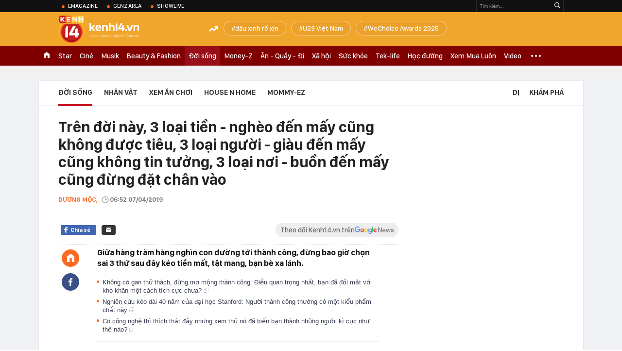

--- FILE ---
content_type: text/html; charset=utf-8
request_url: https://kenh14.vn/ajax-loadmore-bottom-detail/2154.chn
body_size: 8430
content:
<div class="clearfix nbdetail">
    <div class="kds-hot-daily clearfix" id="ulTinNoiBat_v2" data-marked-zoneid="k14_detail_tin_noi_bat">
        <h3 class="kds-title mt-40">Tin nổi bật kenh 14</h3>
        <div class="knd-wrapperv2 clearfix mt-20">
            <div id="k14_detail_tinnoibat_per"></div>
        </div>
        <div style="position: absolute; top: 0; right: -343px; z-index: 2">
            <div class="adk14-sticky-right">
                <div id="admzone35871"></div>
    <script>
        if (pageSettings.allow3rd) {
            'undefined' == typeof admicroAD.show ? admicroAD.unit.push(function () { admicroAD.show('admzone35871') }) : admicroAD.show('admzone35871');
        }
    </script>

            </div>
            <div class="ads-sponsor type-2 adm-hidden">
                <div id="admsection7"></div>
            </div>
        </div>
    </div>
    <div class="clearfix">
        <!-- Begin .kds-new-stream-wrapper -->
        <div class="knswli k14-videoUpdate">
    <div class="k14-videoUpdate-wrapper horizonVid">
        <div class="videoUpdate-left">
            <div class="content-video">
                <div class="iframe-wraper knswlic-welax">
                    <div class="VCSortableInPreviewMode" type="VideoStream" embed-type="4"
                         data-item-id="376867"
                         data-vid="kenh14cdn.com/203336854389633024/2026/1/19/vo-oa-sau-8-nam-vanh-dai-1-hoang-cau--voi-phuc-thong-tuyen-ky-thuat-dung-hen--vtc-news-17688102940252120226320.mp4"
                         data-info="97e567f069bc035c639bec6f9e4b7f93" data-location=""
                         data-ads="true" data-displaymode="1"
                         data-thumb="https://kenh14cdn.com/thumb_w/560/.v-thumb/203336854389633024/2026/1/19/vo-oa-sau-8-nam-vanh-dai-1-hoang-cau--voi-phuc-thong-tuyen-ky-thuat-dung-hen--vtc-news-17688102940252120226320.mp4.jpg"
                         data-contentid="" data-share=""
                         data-namespace="kenh14" data-width="660px" data-height="370px">
                    </div>
                </div>
            </div>
        </div>
        <div class="videoUpdate-right knswlic-welax">
            <div class="vr-content_info">
                <div class="info-heading">
















                    <div class="ih-time" title="2026-01-19T15:11:00"
                         data-second="2026-01-19T15:11:00"></div>
                </div>
                <div class="info-content">
                    <div class="ic-top">
                        <a href="https://video.kenh14.vn/can-canh-tuyen-duong-dat-nhat-hanh-tinh-sau-khi-thong-tuyen-ky-thuat-376867.chn" title="Cận cảnh tuyến đường &#039;đắt nhất hành tinh&#039; sau khi thông tuyến kỹ thuật" target="_blank"
                           class="ict-title">Cận cảnh tuyến đường &#039;đắt nhất hành tinh&#039; sau khi thông tuyến kỹ thuật</a>
                        <span class="knswli-view">
                                        <svg width="17" height="10" viewBox="0 0 17 10" fill="none"
                                             xmlns="http://www.w3.org/2000/svg">
                                            <path
                                                d="M8.5 0C3.74881 0 0 4.99968 0 4.99968C0 4.99968 3.74881 10 8.5 10C12.133 10 17 4.99968 17 4.99968C17 4.99968 12.133 0 8.5 0ZM8.5 8.11459C6.83148 8.11459 5.47337 6.71722 5.47337 4.99968C5.47337 3.28213 6.83148 1.88411 8.5 1.88411C10.1685 1.88411 11.5266 3.28213 11.5266 4.99968C11.5266 6.71722 10.1685 8.11459 8.5 8.11459ZM8.5 3.18102C8.26522 3.17646 8.03192 3.22012 7.81372 3.30945C7.59553 3.39878 7.39682 3.53199 7.22922 3.70129C7.06162 3.87059 6.92849 4.07258 6.8376 4.29546C6.74672 4.51834 6.69991 4.75763 6.69991 4.99935C6.69991 5.24107 6.74672 5.48036 6.8376 5.70324C6.92849 5.92612 7.06162 6.12812 7.22922 6.29741C7.39682 6.46671 7.59553 6.59992 7.81372 6.68925C8.03192 6.77858 8.26522 6.82224 8.5 6.81768C8.96271 6.80869 9.40352 6.61316 9.72766 6.27314C10.0518 5.93311 10.2334 5.47574 10.2334 4.99935C10.2334 4.52296 10.0518 4.06559 9.72766 3.72557C9.40352 3.38554 8.96271 3.19002 8.5 3.18102Z"
                                                fill="#888888"/>
                                        </svg>
                                        <label class="need-get-view" data-key="97e567f069bc035c639bec6f9e4b7f93"
                                               rel="kenh14cdn.com/203336854389633024/2026/1/19/vo-oa-sau-8-nam-vanh-dai-1-hoang-cau--voi-phuc-thong-tuyen-ky-thuat-dung-hen--vtc-news-17688102940252120226320.mp4">0</label></span>
                        <div class="ict-des">
                            <p class="ictd-txt">
                                <a href="https://video.kenh14.vnhttps://video.kenh14.vn/video-news.chn" target="_blank"
                                   class="ictd-link"
                                   title="Video News">
                                    Video News
                                </a>
                                · Dự án đường Vành đai 1, đoạn Hoàng Cầu - Voi Phục (Hà Nội) đánh dấu một bước tiến quan trọng khi chính thức hoàn thành thông tuyến kỹ thuật vào 15/1.
                            </p>
                        </div>
                    </div>

                                        <div class="ic-bottom">
                        <span class="read-more">Xem thêm</span>
                        <a href="https://video.kenh14.vn/san-bay-long-thanh-ky-vong-du-lich-phia-nam-cat-canh-376860.chn" target="_blank" class="related-news" title="Sân bay Long Thành: Kỳ vọng du lịch phía Nam &#039;cất cánh&#039;">
                            <span class="rn-thumb">
                                <i>
                                    <img loading="lazy" src="https://kenh14cdn.com/zoom/80_100/203336854389633024/2026/1/19/thumnail-vtcnews-2026-01-18t195557832-19572181-17687907870251587860168.webp" alt="Sân bay Long Thành: Kỳ vọng du lịch phía Nam &#039;cất cánh&#039;">
                                </i>
                                <span class="play-icn">
                                    <svg width="30" height="30" viewBox="0 0 30 30" fill="none" xmlns="http://www.w3.org/2000/svg">
                                        <path d="M15 30C6.71652 30 0 23.2835 0 15C0 6.71652 6.71652 0 15 0C23.2835 0 30 6.71652 30 15C30 23.2835 23.2835 30 15 30ZM19.8248 14.769L12.5123 9.44866C12.4722 9.41986 12.4249 9.40265 12.3757 9.39896C12.3265 9.39526 12.2772 9.4052 12.2332 9.42769C12.1893 9.45018 12.1524 9.48435 12.1266 9.52645C12.1008 9.56854 12.0871 9.61693 12.0871 9.6663V20.3002C12.0869 20.3497 12.1004 20.3982 12.1262 20.4405C12.1519 20.4827 12.1888 20.517 12.2329 20.5395C12.2769 20.5621 12.3263 20.572 12.3756 20.5682C12.425 20.5643 12.4722 20.5469 12.5123 20.5179L19.8248 15.2009C19.8593 15.1765 19.8875 15.1441 19.907 15.1065C19.9264 15.0689 19.9366 15.0272 19.9366 14.9849C19.9366 14.9426 19.9264 14.9009 19.907 14.8633C19.8875 14.8258 19.8593 14.7934 19.8248 14.769Z" fill="white" />
                                    </svg>
                                </span>
                            </span>
                            <span class="rn-info">Sân bay Long Thành: Kỳ vọng du lịch phía Nam &#039;cất cánh&#039;</span>
                        </a>
                    </div>
                                    </div>
            </div>
        </div>
    </div>
</div>
<script>
    (runinit = window.runinit || []).push(function () {
        $('.k14-videoUpdate .k14-videoUpdate-wrapper .videoUpdate-right .vr-content_info .info-content .ic-top .ict-des .ictd-txt').trimLine(4);
        $('.k14-videoUpdate .k14-videoUpdate-wrapper .videoUpdate-right .vr-content_info .info-heading .ih-time').timeago();
    });
</script>
        <div class="kds-new-stream-wrapper listpopup">
            <div class="kds-title mb-0">Đọc thêm</div>
            <div id="aiservice-readmore" data-callback="callbackInitDetail"></div>
            <div class="knswli dark dbl clearfix" id="liDungBoLo" data-cd-key="highestviewnews:zoneid2154hour48">
    <div class="knswli-object-wrapper " data-marked-zoneid ="k14_dung_bo_lo">
        <h3 class="knswli-object-title"><span class="sprite icon"></span> Đừng bỏ lỡ</h3>
        <div class="knswli-object-content" id="dbl">
            <div class="knswli-object-list swiper-wrapper">
                                                            <div class="koli swiper-slide">
                            <a href="/mc-diep-chi-cau-cuu-215260117212543196.chn" class="koli-ava show-popup visit-popup knswa_border inited-timeline-popup" newsid="215260117212543196"
                               newstype="0" title="MC Diệp Chi &quot;cầu cứu&quot;" data-box="no-react" data-popup-url="/mc-diep-chi-cau-cuu-215260117212543196.chn">
                                <img loading="lazy" width="100%" height="100%" src="https://kenh14cdn.com/zoom/260_161/203336854389633024/2026/1/17/avatar1768659853218-17686598537341702663326.jpg" alt="MC Diệp Chi &quot;cầu cứu&quot;" srcset="https://kenh14cdn.com/zoom/260_161/203336854389633024/2026/1/17/avatar1768659853218-17686598537341702663326.jpg 1x,https://kenh14cdn.com/zoom/520_322/203336854389633024/2026/1/17/avatar1768659853218-17686598537341702663326.jpg 2x">
                                </a>
                            <h4 class="koli-title">
                                <a href="/mc-diep-chi-cau-cuu-215260117212543196.chn" title="MC Diệp Chi &quot;cầu cứu&quot;" data-popup-url="/mc-diep-chi-cau-cuu-215260117212543196.chn" class="show-popup visit-popup">
                                    MC Diệp Chi &quot;cầu cứu&quot;
                                </a>
                            </h4>
                        </div>
                                            <div class="koli swiper-slide">
                            <a href="/tieu-thu-cu-cai-nha-huyen-baby-va-ong-chu-khach-san-tphcm-moi-13-tuoi-ma-than-thai-da-co-nay-215260118113926124.chn" class="koli-ava show-popup visit-popup knswa_border inited-timeline-popup" newsid="215260118113926124"
                               newstype="0" title="Tiểu thư Củ Cải nhà Huyền Baby và ông chủ khách sạn TP.HCM mới 13 tuổi mà thần thái đã cỡ này!" data-box="no-react" data-popup-url="/tieu-thu-cu-cai-nha-huyen-baby-va-ong-chu-khach-san-tphcm-moi-13-tuoi-ma-than-thai-da-co-nay-215260118113926124.chn">
                                <img loading="lazy" width="100%" height="100%" src="https://kenh14cdn.com/zoom/260_161/203336854389633024/2026/1/18/615792737102347695804333578770029870108156284n-1768659674110915572074-1768711080204-1768711080563391653717-668-135-1468-1416-crop-17687111232701481020745.jpg" alt="Tiểu thư Củ Cải nhà Huyền Baby và ông chủ khách sạn TP.HCM mới 13 tuổi mà thần thái đã cỡ này!" srcset="https://kenh14cdn.com/zoom/260_161/203336854389633024/2026/1/18/615792737102347695804333578770029870108156284n-1768659674110915572074-1768711080204-1768711080563391653717-668-135-1468-1416-crop-17687111232701481020745.jpg 1x,https://kenh14cdn.com/zoom/520_322/203336854389633024/2026/1/18/615792737102347695804333578770029870108156284n-1768659674110915572074-1768711080204-1768711080563391653717-668-135-1468-1416-crop-17687111232701481020745.jpg 2x">
                                </a>
                            <h4 class="koli-title">
                                <a href="/tieu-thu-cu-cai-nha-huyen-baby-va-ong-chu-khach-san-tphcm-moi-13-tuoi-ma-than-thai-da-co-nay-215260118113926124.chn" title="Tiểu thư Củ Cải nhà Huyền Baby và ông chủ khách sạn TP.HCM mới 13 tuổi mà thần thái đã cỡ này!" data-popup-url="/tieu-thu-cu-cai-nha-huyen-baby-va-ong-chu-khach-san-tphcm-moi-13-tuoi-ma-than-thai-da-co-nay-215260118113926124.chn" class="show-popup visit-popup">
                                    Tiểu thư Củ Cải nhà Huyền Baby và ông chủ khách sạn TP.HCM mới 13 tuổi mà thần thái đã cỡ này!
                                </a>
                            </h4>
                        </div>
                                            <div class="koli swiper-slide">
                            <a href="/mang-chua-bai-dinh-ninh-binh-vao-game-cac-thanh-nien-viet-nam-vo-dich-the-gioi-o-kenh-cua-mrbeast-215260118220909537.chn" class="koli-ava show-popup visit-popup knswa_border inited-timeline-popup" newsid="215260118220909537"
                               newstype="0" title="Mang chùa Bái Đính, Ninh Bình vào game, các thanh niên Việt Nam vô địch thế giới ở kênh của MrBeast!" data-box="no-react" data-popup-url="/mang-chua-bai-dinh-ninh-binh-vao-game-cac-thanh-nien-viet-nam-vo-dich-the-gioi-o-kenh-cua-mrbeast-215260118220909537.chn">
                                <img loading="lazy" width="100%" height="100%" src="https://kenh14cdn.com/zoom/260_161/203336854389633024/2026/1/18/mrbesat-1-17687488656402087672250-0-45-531-895-crop-1768748870038202143632.png" alt="Mang chùa Bái Đính, Ninh Bình vào game, các thanh niên Việt Nam vô địch thế giới ở kênh của MrBeast!" srcset="https://kenh14cdn.com/zoom/260_161/203336854389633024/2026/1/18/mrbesat-1-17687488656402087672250-0-45-531-895-crop-1768748870038202143632.png 1x,https://kenh14cdn.com/zoom/520_322/203336854389633024/2026/1/18/mrbesat-1-17687488656402087672250-0-45-531-895-crop-1768748870038202143632.png 2x">
                                </a>
                            <h4 class="koli-title">
                                <a href="/mang-chua-bai-dinh-ninh-binh-vao-game-cac-thanh-nien-viet-nam-vo-dich-the-gioi-o-kenh-cua-mrbeast-215260118220909537.chn" title="Mang chùa Bái Đính, Ninh Bình vào game, các thanh niên Việt Nam vô địch thế giới ở kênh của MrBeast!" data-popup-url="/mang-chua-bai-dinh-ninh-binh-vao-game-cac-thanh-nien-viet-nam-vo-dich-the-gioi-o-kenh-cua-mrbeast-215260118220909537.chn" class="show-popup visit-popup">
                                    Mang chùa Bái Đính, Ninh Bình vào game, các thanh niên Việt Nam vô địch thế giới ở kênh của MrBeast!
                                </a>
                            </h4>
                        </div>
                                            <div class="koli swiper-slide">
                            <a href="/a-hau-cam-ly-phan-ung-gi-khi-duoc-goi-la-nguoi-yeu-dinh-bac-215261901090615345.chn" class="koli-ava show-popup visit-popup knswa_border inited-timeline-popup" newsid="215261901090615345"
                               newstype="0" title="Á hậu Cẩm Ly phản ứng gì khi được gọi là &quot;người yêu Đình Bắc&quot;?" data-box="no-react" data-popup-url="/a-hau-cam-ly-phan-ung-gi-khi-duoc-goi-la-nguoi-yeu-dinh-bac-215261901090615345.chn">
                                <img loading="lazy" width="100%" height="100%" src="https://kenh14cdn.com/zoom/260_161/203336854389633024/2026/1/19/0-1768787217440686146814-17687907917331426982260.png" alt="Á hậu Cẩm Ly phản ứng gì khi được gọi là &quot;người yêu Đình Bắc&quot;?" srcset="https://kenh14cdn.com/zoom/260_161/203336854389633024/2026/1/19/0-1768787217440686146814-17687907917331426982260.png 1x,https://kenh14cdn.com/zoom/520_322/203336854389633024/2026/1/19/0-1768787217440686146814-17687907917331426982260.png 2x">
                                </a>
                            <h4 class="koli-title">
                                <a href="/a-hau-cam-ly-phan-ung-gi-khi-duoc-goi-la-nguoi-yeu-dinh-bac-215261901090615345.chn" title="Á hậu Cẩm Ly phản ứng gì khi được gọi là &quot;người yêu Đình Bắc&quot;?" data-popup-url="/a-hau-cam-ly-phan-ung-gi-khi-duoc-goi-la-nguoi-yeu-dinh-bac-215261901090615345.chn" class="show-popup visit-popup">
                                    Á hậu Cẩm Ly phản ứng gì khi được gọi là &quot;người yêu Đình Bắc&quot;?
                                </a>
                            </h4>
                        </div>
                                            <div class="koli swiper-slide">
                            <a href="/3-con-giap-de-gap-quy-nhan-nam-2026-phat-tai-phat-loc-215261801200332968.chn" class="koli-ava show-popup visit-popup knswa_border inited-timeline-popup" newsid="215261801200332968"
                               newstype="0" title="3 con giáp dễ gặp quý nhân, năm 2026 phát tài phát lộc" data-box="no-react" data-popup-url="/3-con-giap-de-gap-quy-nhan-nam-2026-phat-tai-phat-loc-215261801200332968.chn">
                                <img loading="lazy" width="100%" height="100%" src="https://kenh14cdn.com/zoom/260_161/203336854389633024/2026/1/18/avatar1768741807836-1768741808973679076155.png" alt="3 con giáp dễ gặp quý nhân, năm 2026 phát tài phát lộc" srcset="https://kenh14cdn.com/zoom/260_161/203336854389633024/2026/1/18/avatar1768741807836-1768741808973679076155.png 1x,https://kenh14cdn.com/zoom/520_322/203336854389633024/2026/1/18/avatar1768741807836-1768741808973679076155.png 2x">
                                </a>
                            <h4 class="koli-title">
                                <a href="/3-con-giap-de-gap-quy-nhan-nam-2026-phat-tai-phat-loc-215261801200332968.chn" title="3 con giáp dễ gặp quý nhân, năm 2026 phát tài phát lộc" data-popup-url="/3-con-giap-de-gap-quy-nhan-nam-2026-phat-tai-phat-loc-215261801200332968.chn" class="show-popup visit-popup">
                                    3 con giáp dễ gặp quý nhân, năm 2026 phát tài phát lộc
                                </a>
                            </h4>
                        </div>
                                            <div class="koli swiper-slide">
                            <a href="/hay-song-lai-niem-vui-cua-nam-2016-215260118093913938.chn" class="koli-ava show-popup visit-popup knswa_border inited-timeline-popup" newsid="215260118093913938"
                               newstype="0" title="Hãy sống lại niềm vui của năm 2016!" data-box="no-react" data-popup-url="/hay-song-lai-niem-vui-cua-nam-2016-215260118093913938.chn">
                                <img loading="lazy" width="100%" height="100%" src="https://kenh14cdn.com/zoom/260_161/203336854389633024/2026/1/18/avangangc23aaf4d-ad6a-4d86-ad86-3c45e838907d-17687038625401301874346.jpg" alt="Hãy sống lại niềm vui của năm 2016!" srcset="https://kenh14cdn.com/zoom/260_161/203336854389633024/2026/1/18/avangangc23aaf4d-ad6a-4d86-ad86-3c45e838907d-17687038625401301874346.jpg 1x,https://kenh14cdn.com/zoom/520_322/203336854389633024/2026/1/18/avangangc23aaf4d-ad6a-4d86-ad86-3c45e838907d-17687038625401301874346.jpg 2x">
                                </a>
                            <h4 class="koli-title">
                                <a href="/hay-song-lai-niem-vui-cua-nam-2016-215260118093913938.chn" title="Hãy sống lại niềm vui của năm 2016!" data-popup-url="/hay-song-lai-niem-vui-cua-nam-2016-215260118093913938.chn" class="show-popup visit-popup">
                                    Hãy sống lại niềm vui của năm 2016!
                                </a>
                            </h4>
                        </div>
                                            <div class="koli swiper-slide">
                            <a href="/2-nam-vuc-tham-va-dinh-cao-cua-dinh-bac-tu-cau-mang-ao-tuong-ve-gia-tri-cua-ban-than-215260118202632837.chn" class="koli-ava show-popup visit-popup knswa_border inited-timeline-popup" newsid="215260118202632837"
                               newstype="0" title="2 năm vực thẳm và đỉnh cao của Đình Bắc từ câu mắng &quot;ảo tưởng về giá trị của bản thân&quot;" data-box="no-react" data-popup-url="/2-nam-vuc-tham-va-dinh-cao-cua-dinh-bac-tu-cau-mang-ao-tuong-ve-gia-tri-cua-ban-than-215260118202632837.chn">
                                <img loading="lazy" width="100%" height="100%" src="https://kenh14cdn.com/zoom/260_161/203336854389633024/2026/1/18/avatar1768742246976-17687422472731196047987.png" alt="2 năm vực thẳm và đỉnh cao của Đình Bắc từ câu mắng &quot;ảo tưởng về giá trị của bản thân&quot;" srcset="https://kenh14cdn.com/zoom/260_161/203336854389633024/2026/1/18/avatar1768742246976-17687422472731196047987.png 1x,https://kenh14cdn.com/zoom/520_322/203336854389633024/2026/1/18/avatar1768742246976-17687422472731196047987.png 2x">
                                </a>
                            <h4 class="koli-title">
                                <a href="/2-nam-vuc-tham-va-dinh-cao-cua-dinh-bac-tu-cau-mang-ao-tuong-ve-gia-tri-cua-ban-than-215260118202632837.chn" title="2 năm vực thẳm và đỉnh cao của Đình Bắc từ câu mắng &quot;ảo tưởng về giá trị của bản thân&quot;" data-popup-url="/2-nam-vuc-tham-va-dinh-cao-cua-dinh-bac-tu-cau-mang-ao-tuong-ve-gia-tri-cua-ban-than-215260118202632837.chn" class="show-popup visit-popup">
                                    2 năm vực thẳm và đỉnh cao của Đình Bắc từ câu mắng &quot;ảo tưởng về giá trị của bản thân&quot;
                                </a>
                            </h4>
                        </div>
                                            <div class="koli swiper-slide">
                            <a href="/dang-viral-dinh-bac-ngoi-sao-u23-viet-nam-len-hot-search-o-trung-quoc-netizen-xu-ty-dan-noi-gi-21526011820311393.chn" class="koli-ava show-popup visit-popup knswa_border inited-timeline-popup" newsid="21526011820311393"
                               newstype="0" title="Đang viral: Đình Bắc - ngôi sao U23 Việt Nam lên hot search ở Trung Quốc, netizen xứ tỷ dân nói gì?" data-box="no-react" data-popup-url="/dang-viral-dinh-bac-ngoi-sao-u23-viet-nam-len-hot-search-o-trung-quoc-netizen-xu-ty-dan-noi-gi-21526011820311393.chn">
                                <img loading="lazy" width="100%" height="100%" src="https://kenh14cdn.com/zoom/260_161/203336854389633024/2026/1/18/avatar1768742942358-17687429426861378131992-42-0-667-1000-crop-17687429877961978984283.jpg" alt="Đang viral: Đình Bắc - ngôi sao U23 Việt Nam lên hot search ở Trung Quốc, netizen xứ tỷ dân nói gì?" srcset="https://kenh14cdn.com/zoom/260_161/203336854389633024/2026/1/18/avatar1768742942358-17687429426861378131992-42-0-667-1000-crop-17687429877961978984283.jpg 1x,https://kenh14cdn.com/zoom/520_322/203336854389633024/2026/1/18/avatar1768742942358-17687429426861378131992-42-0-667-1000-crop-17687429877961978984283.jpg 2x">
                                </a>
                            <h4 class="koli-title">
                                <a href="/dang-viral-dinh-bac-ngoi-sao-u23-viet-nam-len-hot-search-o-trung-quoc-netizen-xu-ty-dan-noi-gi-21526011820311393.chn" title="Đang viral: Đình Bắc - ngôi sao U23 Việt Nam lên hot search ở Trung Quốc, netizen xứ tỷ dân nói gì?" data-popup-url="/dang-viral-dinh-bac-ngoi-sao-u23-viet-nam-len-hot-search-o-trung-quoc-netizen-xu-ty-dan-noi-gi-21526011820311393.chn" class="show-popup visit-popup">
                                    Đang viral: Đình Bắc - ngôi sao U23 Việt Nam lên hot search ở Trung Quốc, netizen xứ tỷ dân nói gì?
                                </a>
                            </h4>
                        </div>
                                            <div class="koli swiper-slide">
                            <a href="/nhom-ban-xay-viet-nam-trong-minecraft-vo-dich-the-gioi-3-tieng-ngu-ngay-va-cuoc-can-nao-thu-nho-the-gioi-thuc-215260119135139341.chn" class="koli-ava show-popup visit-popup knswa_border inited-timeline-popup" newsid="215260119135139341"
                               newstype="0" title="Nhóm bạn &quot;xây Việt Nam trong Minecraft&quot; vô địch thế giới: Ngày ngủ 3 tiếng và cuộc “cân não” thu nhỏ thế giới thực" data-box="no-react" data-popup-url="/nhom-ban-xay-viet-nam-trong-minecraft-vo-dich-the-gioi-3-tieng-ngu-ngay-va-cuoc-can-nao-thu-nho-the-gioi-thuc-215260119135139341.chn">
                                <img loading="lazy" width="100%" height="100%" src="https://kenh14cdn.com/zoom/260_161/203336854389633024/2026/1/19/ngang-2026-01-19t141017149-176880662701173442128.png" alt="Nhóm bạn &quot;xây Việt Nam trong Minecraft&quot; vô địch thế giới: Ngày ngủ 3 tiếng và cuộc “cân não” thu nhỏ thế giới thực" srcset="https://kenh14cdn.com/zoom/260_161/203336854389633024/2026/1/19/ngang-2026-01-19t141017149-176880662701173442128.png 1x,https://kenh14cdn.com/zoom/520_322/203336854389633024/2026/1/19/ngang-2026-01-19t141017149-176880662701173442128.png 2x">
                                </a>
                            <h4 class="koli-title">
                                <a href="/nhom-ban-xay-viet-nam-trong-minecraft-vo-dich-the-gioi-3-tieng-ngu-ngay-va-cuoc-can-nao-thu-nho-the-gioi-thuc-215260119135139341.chn" title="Nhóm bạn &quot;xây Việt Nam trong Minecraft&quot; vô địch thế giới: Ngày ngủ 3 tiếng và cuộc “cân não” thu nhỏ thế giới thực" data-popup-url="/nhom-ban-xay-viet-nam-trong-minecraft-vo-dich-the-gioi-3-tieng-ngu-ngay-va-cuoc-can-nao-thu-nho-the-gioi-thuc-215260119135139341.chn" class="show-popup visit-popup">
                                    Nhóm bạn &quot;xây Việt Nam trong Minecraft&quot; vô địch thế giới: Ngày ngủ 3 tiếng và cuộc “cân não” thu nhỏ thế giới thực
                                </a>
                            </h4>
                        </div>
                                            <div class="koli swiper-slide">
                            <a href="/shark-khoa-muon-vuot-toi-cac-ban-tre-phai-lam-14-tieng-va-doc-6-quyen-sach-dan-threads-city-mac-gi-phai-vuot-anh-215260118143547711.chn" class="koli-ava show-popup visit-popup knswa_border inited-timeline-popup" newsid="215260118143547711"
                               newstype="0" title="Shark Khoa: Muốn vượt tôi các bạn trẻ phải làm 14 tiếng và đọc 6 quyển sách, dân &quot;Threads City&quot;: Mắc gì phải vượt anh?" data-box="no-react" data-popup-url="/shark-khoa-muon-vuot-toi-cac-ban-tre-phai-lam-14-tieng-va-doc-6-quyen-sach-dan-threads-city-mac-gi-phai-vuot-anh-215260118143547711.chn">
                                <img loading="lazy" width="100%" height="100%" src="https://kenh14cdn.com/zoom/260_161/203336854389633024/2026/1/18/avatar1768721631300-1768721631837322298938-0-55-302-538-crop-17687217043381593225703.jpg" alt="Shark Khoa: Muốn vượt tôi các bạn trẻ phải làm 14 tiếng và đọc 6 quyển sách, dân &quot;Threads City&quot;: Mắc gì phải vượt anh?" srcset="https://kenh14cdn.com/zoom/260_161/203336854389633024/2026/1/18/avatar1768721631300-1768721631837322298938-0-55-302-538-crop-17687217043381593225703.jpg 1x,https://kenh14cdn.com/zoom/520_322/203336854389633024/2026/1/18/avatar1768721631300-1768721631837322298938-0-55-302-538-crop-17687217043381593225703.jpg 2x">
                                </a>
                            <h4 class="koli-title">
                                <a href="/shark-khoa-muon-vuot-toi-cac-ban-tre-phai-lam-14-tieng-va-doc-6-quyen-sach-dan-threads-city-mac-gi-phai-vuot-anh-215260118143547711.chn" title="Shark Khoa: Muốn vượt tôi các bạn trẻ phải làm 14 tiếng và đọc 6 quyển sách, dân &quot;Threads City&quot;: Mắc gì phải vượt anh?" data-popup-url="/shark-khoa-muon-vuot-toi-cac-ban-tre-phai-lam-14-tieng-va-doc-6-quyen-sach-dan-threads-city-mac-gi-phai-vuot-anh-215260118143547711.chn" class="show-popup visit-popup">
                                    Shark Khoa: Muốn vượt tôi các bạn trẻ phải làm 14 tiếng và đọc 6 quyển sách, dân &quot;Threads City&quot;: Mắc gì phải vượt anh?
                                </a>
                            </h4>
                        </div>
                                                </div>
            <div class="swiper-pagination"></div>
            <div class="swiper-button-next"></div>
            <div class="swiper-button-prev"></div>
        </div>

    </div>
</div>
            <div class="knswli dark video clearfix" id="liVideo1" data-marked-zoneid="k14_category_video">
    <div class="knswli-object-wrapper-2">
        <div class="w1040 knswli-video-wrapper clearfix" style="width:100% !important">
            <div id="adm_list_player_box" style="">
            </div>

        </div>
    </div>

    <div style="position: absolute;top: 170px;right: -340px;display: block;">
        <div id="admzone35896"></div>
        <script>admicroAD.unit.push(function () {
                admicroAD.show('admzone35896')
            });  </script>
    </div>
</div>
            <li class='knswli light trend clearfix' id='liNewsMostView' data-marked-zoneid='k14_detail_dang_duoc_quan_tam'
        data-cd-key="highestviewnews:zoneid0hour24">
        <div class='knswli-object-wrapper swiper-container'>
            <h3 class='knswli-object-title'>
                <span class='sprite icon'></span>
                Đang được quan tâm
            </h3>
            <div class='knswli-object-content'>
                <ul class='knswli-object-list swiper-wrapper'>
                                            <li class='koli swiper-slide'>
                            <a data-popup-url="/bat-gap-toc-tien-hau-thong-bao-ly-hon-van-giu-1-thoi-quen-lien-quan-den-touliver-215260119093543257.chn"
                               data-box="no-react"
                               href='/bat-gap-toc-tien-hau-thong-bao-ly-hon-van-giu-1-thoi-quen-lien-quan-den-touliver-215260119093543257.chn'
                               class='koli-ava show-popup visit-popup knswa_border'
                               newsid='215260119093543257'
                               title='Bắt gặp Tóc Tiên hậu thông báo ly hôn, vẫn giữ 1 thói quen liên quan đến Touliver'>
                                <img loading='lazy'
                                     src='https://kenh14cdn.com/zoom/260_163/203336854389633024/2026/1/19/avatar1768789972042-17687899724912024386556.gif'
                                     alt='Bắt gặp Tóc Tiên hậu thông báo ly hôn, vẫn giữ 1 thói quen liên quan đến Touliver'>









                            </a>
                            <h4 class='koli-title'>
                                <a class="show-popup visit-popup"
                                   data-popup-url="/bat-gap-toc-tien-hau-thong-bao-ly-hon-van-giu-1-thoi-quen-lien-quan-den-touliver-215260119093543257.chn"
                                   data-box="no-react"
                                   href='/bat-gap-toc-tien-hau-thong-bao-ly-hon-van-giu-1-thoi-quen-lien-quan-den-touliver-215260119093543257.chn'
                                   title='Bắt gặp Tóc Tiên hậu thông báo ly hôn, vẫn giữ 1 thói quen liên quan đến Touliver'>
                                    Bắt gặp Tóc Tiên hậu thông báo ly hôn, vẫn giữ 1 thói quen liên quan đến Touliver
                                </a>
                            </h4>
                        </li>
                                            <li class='koli swiper-slide'>
                            <a data-popup-url="/403-chu-xe-co-bien-so-sau-nhanh-chong-nop-phat-nguoi-theo-nghi-dinh-168-co-vi-pham-muc-phat-len-den-22-trieu-dong-215260118221809201.chn"
                               data-box="no-react"
                               href='/403-chu-xe-co-bien-so-sau-nhanh-chong-nop-phat-nguoi-theo-nghi-dinh-168-co-vi-pham-muc-phat-len-den-22-trieu-dong-215260118221809201.chn'
                               class='koli-ava show-popup visit-popup knswa_border'
                               newsid='215260118221809201'
                               title='403 chủ xe có biển số sau nhanh chóng nộp phạt nguội theo Nghị định 168: Có vi phạm mức phạt lên đến 22 triệu đồng'>
                                <img loading='lazy'
                                     src='https://kenh14cdn.com/zoom/260_163/203336854389633024/2026/1/18/avatar1768749381870-1768749382314444503576.jpg'
                                     alt='403 chủ xe có biển số sau nhanh chóng nộp phạt nguội theo Nghị định 168: Có vi phạm mức phạt lên đến 22 triệu đồng'>









                            </a>
                            <h4 class='koli-title'>
                                <a class="show-popup visit-popup"
                                   data-popup-url="/403-chu-xe-co-bien-so-sau-nhanh-chong-nop-phat-nguoi-theo-nghi-dinh-168-co-vi-pham-muc-phat-len-den-22-trieu-dong-215260118221809201.chn"
                                   data-box="no-react"
                                   href='/403-chu-xe-co-bien-so-sau-nhanh-chong-nop-phat-nguoi-theo-nghi-dinh-168-co-vi-pham-muc-phat-len-den-22-trieu-dong-215260118221809201.chn'
                                   title='403 chủ xe có biển số sau nhanh chóng nộp phạt nguội theo Nghị định 168: Có vi phạm mức phạt lên đến 22 triệu đồng'>
                                    403 chủ xe có biển số sau nhanh chóng nộp phạt nguội theo Nghị định 168: Có vi phạm mức phạt lên đến 22 triệu đồng
                                </a>
                            </h4>
                        </li>
                                            <li class='koli swiper-slide'>
                            <a data-popup-url="/nsut-duy-nhat-ca-doi-chi-dong-1-phim-ma-thanh-huyen-thoai-suot-nua-the-ky-215260118212119126.chn"
                               data-box="no-react"
                               href='/nsut-duy-nhat-ca-doi-chi-dong-1-phim-ma-thanh-huyen-thoai-suot-nua-the-ky-215260118212119126.chn'
                               class='koli-ava show-popup visit-popup knswa_border'
                               newsid='215260118212119126'
                               title='NSƯT duy nhất cả đời chỉ đóng 1 phim mà thành huyền thoại suốt nửa thế kỷ'>
                                <img loading='lazy'
                                     src='https://kenh14cdn.com/zoom/260_163/203336854389633024/2026/1/18/ezgifcom-video-to-gif-converter-2026-01-18t202904882-1768745902518585134755-0-74-429-760-crop-1768745918065235461330.gif'
                                     alt='NSƯT duy nhất cả đời chỉ đóng 1 phim mà thành huyền thoại suốt nửa thế kỷ'>









                            </a>
                            <h4 class='koli-title'>
                                <a class="show-popup visit-popup"
                                   data-popup-url="/nsut-duy-nhat-ca-doi-chi-dong-1-phim-ma-thanh-huyen-thoai-suot-nua-the-ky-215260118212119126.chn"
                                   data-box="no-react"
                                   href='/nsut-duy-nhat-ca-doi-chi-dong-1-phim-ma-thanh-huyen-thoai-suot-nua-the-ky-215260118212119126.chn'
                                   title='NSƯT duy nhất cả đời chỉ đóng 1 phim mà thành huyền thoại suốt nửa thế kỷ'>
                                    NSƯT duy nhất cả đời chỉ đóng 1 phim mà thành huyền thoại suốt nửa thế kỷ
                                </a>
                            </h4>
                        </li>
                                            <li class='koli swiper-slide'>
                            <a data-popup-url="/phim-han-moi-chieu-da-gay-soc-voi-canh-18-cang-det-nu-chinh-dep-thoi-roi-cang-xem-cang-xau-ho-21526011816101106.chn"
                               data-box="no-react"
                               href='/phim-han-moi-chieu-da-gay-soc-voi-canh-18-cang-det-nu-chinh-dep-thoi-roi-cang-xem-cang-xau-ho-21526011816101106.chn'
                               class='koli-ava show-popup visit-popup knswa_border'
                               newsid='21526011816101106'
                               title='Phim Hàn mới chiếu đã gây sốc với cảnh 18+ căng đét: Nữ chính đẹp thôi rồi, càng xem càng xấu hổ'>
                                <img loading='lazy'
                                     src='https://kenh14cdn.com/zoom/260_163/203336854389633024/2026/1/18/ava-17687318146961072357381-25-0-678-1046-crop-1768731834009863164506.gif'
                                     alt='Phim Hàn mới chiếu đã gây sốc với cảnh 18+ căng đét: Nữ chính đẹp thôi rồi, càng xem càng xấu hổ'>









                            </a>
                            <h4 class='koli-title'>
                                <a class="show-popup visit-popup"
                                   data-popup-url="/phim-han-moi-chieu-da-gay-soc-voi-canh-18-cang-det-nu-chinh-dep-thoi-roi-cang-xem-cang-xau-ho-21526011816101106.chn"
                                   data-box="no-react"
                                   href='/phim-han-moi-chieu-da-gay-soc-voi-canh-18-cang-det-nu-chinh-dep-thoi-roi-cang-xem-cang-xau-ho-21526011816101106.chn'
                                   title='Phim Hàn mới chiếu đã gây sốc với cảnh 18+ căng đét: Nữ chính đẹp thôi rồi, càng xem càng xấu hổ'>
                                    Phim Hàn mới chiếu đã gây sốc với cảnh 18+ căng đét: Nữ chính đẹp thôi rồi, càng xem càng xấu hổ
                                </a>
                            </h4>
                        </li>
                                            <li class='koli swiper-slide'>
                            <a data-popup-url="/cap-doi-phim-gia-tinh-that-ngam-cong-khai-hen-ho-nha-trai-la-ong-to-visual-nha-gai-dep-oi-la-dep-215260118170731402.chn"
                               data-box="no-react"
                               href='/cap-doi-phim-gia-tinh-that-ngam-cong-khai-hen-ho-nha-trai-la-ong-to-visual-nha-gai-dep-oi-la-dep-215260118170731402.chn'
                               class='koli-ava show-popup visit-popup knswa_border'
                               newsid='215260118170731402'
                               title='Cặp đôi phim giả tình thật ngầm công khai hẹn hò: Nhà trai là ông tổ visual, nhà gái đẹp ơi là đẹp'>
                                <img loading='lazy'
                                     src='https://kenh14cdn.com/zoom/260_163/203336854389633024/2026/1/18/honeycam-2026-01-18-16-36-22-17687306081692146704626-19-23-443-702-crop-1768730620290903296294.gif'
                                     alt='Cặp đôi phim giả tình thật ngầm công khai hẹn hò: Nhà trai là ông tổ visual, nhà gái đẹp ơi là đẹp'>









                            </a>
                            <h4 class='koli-title'>
                                <a class="show-popup visit-popup"
                                   data-popup-url="/cap-doi-phim-gia-tinh-that-ngam-cong-khai-hen-ho-nha-trai-la-ong-to-visual-nha-gai-dep-oi-la-dep-215260118170731402.chn"
                                   data-box="no-react"
                                   href='/cap-doi-phim-gia-tinh-that-ngam-cong-khai-hen-ho-nha-trai-la-ong-to-visual-nha-gai-dep-oi-la-dep-215260118170731402.chn'
                                   title='Cặp đôi phim giả tình thật ngầm công khai hẹn hò: Nhà trai là ông tổ visual, nhà gái đẹp ơi là đẹp'>
                                    Cặp đôi phim giả tình thật ngầm công khai hẹn hò: Nhà trai là ông tổ visual, nhà gái đẹp ơi là đẹp
                                </a>
                            </h4>
                        </li>
                                    </ul>
                <div class='swiper-pagination'></div>
                <!-- Add Arrows -->
                <div class='swiper-button-next'></div>
                <div class='swiper-button-prev'></div>
            </div>
        </div>
    </li>
        </div>

        <script type="text/javascript">
            //load tin noi bat per - Start
            (runinit = window.runinit || []).push(function () {
                loadJsAsync('https://js.aiservice.vn/rec/k14_detail_tinnoibat_per.js', callbackEr = function () {
                    new Image().src = 'https://formalhood.com/ev_anlz?dmn=' + encodeURIComponent(document.location.href) + '&bxid=643&iti=cbweb&elbl=k14_detail_tinnoibat_per.js&eval=404&ecat=monitorRecommend&eact=error&dmi=7&ui=' + cf_uidT + '&dg=' + getDguid();
                });
            });

            //load tin noi bat per - End

            if (!isLightHouse) {
                $('.welax').hide();
                (runinit = window.runinit || []).push(function () {
                    loadJsAsync('https://media1.admicro.vn/core/log_recommend.js', function () {
                    });
                    loadJsAsync('https://kenh14cdn.com/web_js/detail-stream-adm-05102022v1.min.js', function () {
                        InitTinNoiBat();
                        setTimeout(function (parameters) {
                            InitVideo(); //video
                        }, 2000);

                        InitDungBoLo();//dung bo lo
                        InitXemNhieuNhat(); //dang duoc quan tam
                        InitWeLax();
                        relatedNews.initTimelinePoppup('#ulTinNoiBat_v2');
                        relatedNews.initTimelinePoppup('#k14-detail-stream');
                    });

                    loadJsAsync('https://js.aiservice.vn/rec/kenh14-readmore.js');
                });
            }

            function callbackInitDetail() {
                console.log('callbackInitDetail');
                $('#aiservice-readmore #LoadNewsTimelineDetail .knswli').eq(14).after($('#liNewsMostView'));
                $('#aiservice-readmore #LoadNewsTimelineDetail .knswli').eq(10).before($('#liVideo1'));
                $('#aiservice-readmore #LoadNewsTimelineDetail .knswli').eq(5).before($('#liDungBoLo'));
            }

            $video_elements_in = $('.lozad-video');
            var videoObserver = lozad('.lozad-video', {
                threshold: 0.1,
                loaded: function (el) {
                }
            });
            videoObserver.observe();
        </script>
        <!-- End .kds-new-stream-wrapper -->
    </div>
</div>


--- FILE ---
content_type: text/html; charset=utf-8
request_url: https://kenh14.vn/ajax-trendingtag/2154.chn
body_size: 180
content:
<div data-cd-key="siteid215:objectembedbox:zoneid2154typeid1">
                    <li class="khwtht">
                <a href="/dau-xinh-re-xin.html" title="dâu xinh rể xịn">dâu xinh rể xịn</a>
            </li>
                    <li class="khwtht">
                <a href="/u23-viet-nam.html" title="U23 Việt Nam">U23 Việt Nam</a>
            </li>
                    <li class="khwtht">
                <a href="/wechoice-awards-2025.html" title="WeChoice Awards 2025">WeChoice Awards 2025</a>
            </li>
            </div>
<!--u: 19/01/2026 19:45:16 -->

--- FILE ---
content_type: text/javascript; charset=utf-8
request_url: https://coi.cuddlybasis.com/0xzLOBwMOwMOuHBKEkntSKtGP?v=1
body_size: 1746
content:
console.log('pr'); var data_zone_pr_36064 = [];var data_zone_pr_36065 = [{"title":"N\u0103m Ng\u1ef1a ph\u1ea3i ch\u01a1i h\u1ec7 \"M\u00e3\": Nhanh tay ch\u1ed1t \"M\u00e3\" gi\u1ea3m gi\u00e1 l\u00ean \u0111\u1ebfn 88% t\u1ea1i Lazada","sapo":"T\u1ebft \u0111\u1ebfn n\u01a1i r\u1ed3i m\u00e0 s\u1eafm s\u1eeda v\u1eabn ch\u01b0a xong? B\u00ecnh t\u0129nh, h\u00edt th\u1edf s\u00e2u v\u00e0 m\u1edf app Lazada ngay! Chi\u1ebfn d\u1ecbch Si\u00eau Sale T\u1ebft l\u1edbn nh\u1ea5t n\u0103m (15\/1 - 10\/2) \u0111\u00e3 s\u1eb5n s\u00e0ng ti\u1ebfp s\u1ee9c cho b\u1ea1n v\u1edbi kho Voucher 8 tri\u1ec7u v\u00e0 b\u00e3o Deal gi\u1ea3m 88%. D\u00f9 l\u00e0 F5 b\u1ea3n th\u00e2n, trang ho\u00e0ng nh\u00e0 c\u1eeda hay t\u00ecm qu\u00e0 bi\u1ebfu \"x\u1ecbn s\u00f2\", Lazada \u0111\u1ec1u c\u00e2n t\u1ea5t.","link":"https:\/\/kenh14.vn\/nam-ngua-phai-choi-he-ma-nhanh-tay-chot-ma-giam-gia-len-den-88-tai-lazada-215260119172101275.chn","avata":"https:\/\/channel.mediacdn.vn\/428462621602512896\/2026\/1\/19\/photo1768813330845-1768813331363977343444.jpg"}];var data_zone_pr_36066 = [{"title":"To\u00e0n c\u1ea3nh s\u1ef1 ki\u1ec7n tri \u00e2n l\u1edbn nh\u1ea5t c\u1ee7a Revzone Yamaha Motor \u2013 Yamaha YZF-R9 l\u1ea7n \u0111\u1ea7u ti\u00ean ra m\u1eaft t\u1ea1i Vi\u1ec7t Nam","sapo":"Revzone Yamaha Motor ch\u00ednh th\u1ee9c t\u1ed5 ch\u1ee9c \u201cRevolution \u2013 H\u1ed9i T\u1ee5 Tr\u1ea3i Nghi\u1ec7m, H\u00f2a Nh\u1ecbp \u0110am M\u00ea\u201d, s\u1ef1 ki\u1ec7n tri \u00e2n l\u1edbn nh\u1ea5t t\u1eeb tr\u01b0\u1edbc \u0111\u1ebfn nay d\u00e0nh cho kh\u00e1ch h\u00e0ng th\u00e2n thi\u1ebft. Kh\u00f4ng ch\u1ec9 l\u00e0 kh\u00f4ng gian k\u1ebft n\u1ed1i \u0111am m\u00ea, s\u1ef1 ki\u1ec7n c\u00f2n g\u00e2y ch\u00fa \u00fd v\u1edbi m\u00e0n ra m\u1eaft Yamaha YZF-R9 \u2013 m\u1eabu sportbike \u0111\u01b0\u1ee3c gi\u1edbi biker mong ch\u1edd.","link":"https:\/\/kenh14.vn\/toan-canh-su-kien-tri-an-lon-nhat-cua-revzone-yamaha-motor-yamaha-yzf-r9-lan-dau-tien-ra-mat-tai-viet-nam-215260119172158094.chn","avata":"https:\/\/channel.mediacdn.vn\/428462621602512896\/2026\/1\/19\/photo1768809818678-1768809819319717863511.jpg"}];function getRandomItem(data) {
    if (!data || data.length === 0) return [];
    const randomIndex = Math.floor(Math.random() * data.length);
    return [data[randomIndex]]; 
}



function renderItems(containerId, data, lazy = true, retry = 10) {
    if (window.location.pathname !== "/") return;
    if (!Array.isArray(data) || data.length === 0) return;

    const box = document.getElementById(containerId);

    if (!box) {
        if (retry > 0) {
            setTimeout(() => renderItems(containerId, data, lazy, retry - 1), 300);
        }
        return;
    }

    if (box.dataset.loaded === "1") return;

    const render = () => {
        data.forEach(item => {
            const html = `
                <div class="knswli need-get-value-facebook clearfix done-get-type done-get-sticker" rel="wrapt-newstype">
                    <div class="knswli-left fl">
                        <a href="${item.link}"
                           class="kscliw-ava lozad img-resize"
                           newsid="${item.id || ""}"
                           newstype="0"
                           title="${item.title}">
                            <img src="${item.avata}"
                                 alt="${item.title}"
                                 loading="lazy">
                        </a>
                    </div>

                    <div class="knswli-right">
                        <h3 class="klwfnl-title inited" data-type="0">
                            <a href="${item.link}"
                               title="${item.title}"
                               newsid="${item.id || ""}"
                               newstype="0"
                               type="0">
                                ${item.title}
                            </a>
                        </h3>

                        <span class="knswli-sapo" data-trimline="2">
                            ${item.sapo || ""}
                        </span>
                    </div>
                </div>
            `;

            if (!box.querySelector(`a[href="${item.link}"]`)) {
                box.insertAdjacentHTML("beforeend", html);
            }
        });

        box.dataset.loaded = "1";
    };

    if (!lazy) {
        render();
        return;
    }

    const observer = new IntersectionObserver((entries, obs) => {
        if (!entries[0].isIntersecting) return;
        render();
        obs.unobserve(box);
    }, {
        threshold: 0.1,
        rootMargin: "0px 0px -150px 0px"
    });

    observer.observe(box);
}


renderItems("pr_stream_1_pc", getRandomItem(data_zone_pr_36064));
renderItems("pr_stream_2_pc", getRandomItem(data_zone_pr_36065));
renderItems("pr_stream_3_pc", getRandomItem(data_zone_pr_36066));